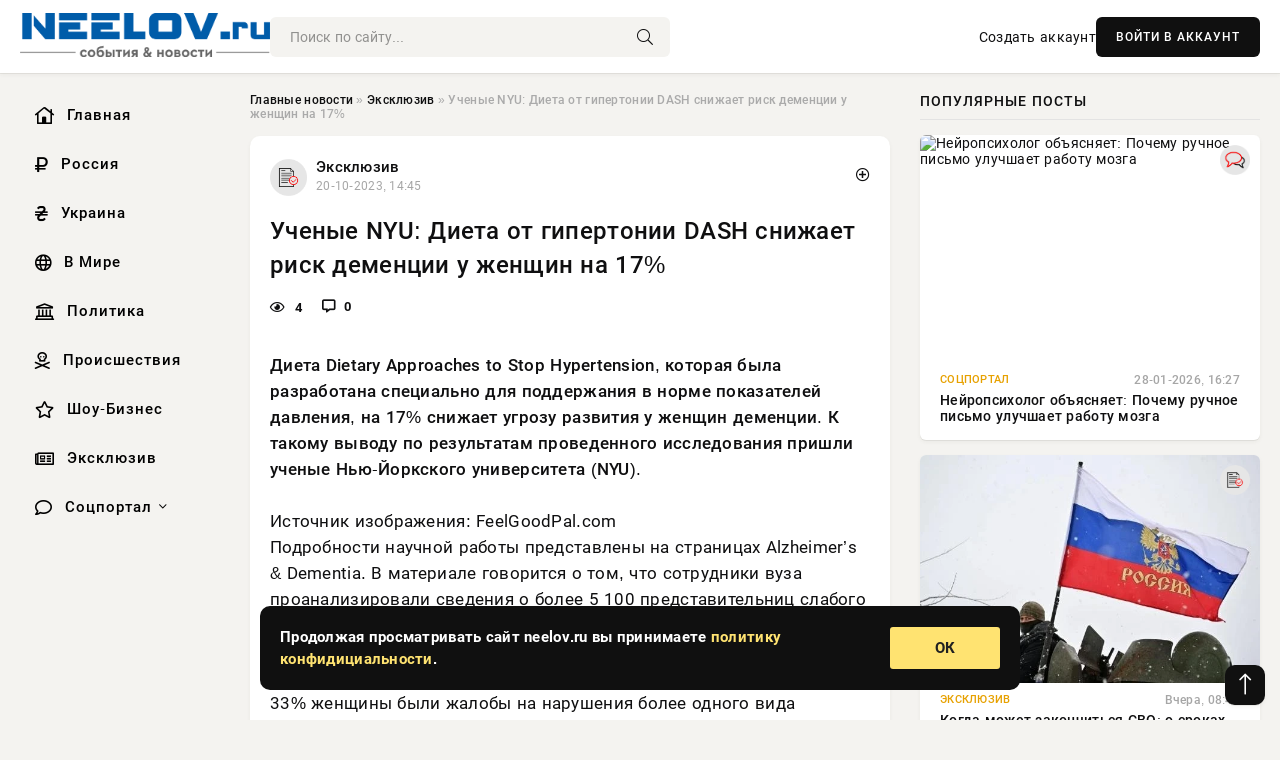

--- FILE ---
content_type: text/html; charset=utf-8
request_url: https://neelov.ru/2835-terakt-v-volgograde-zadel-i-yamal.html
body_size: 13997
content:
<!DOCTYPE html>
<html lang="ru">
   <head>
   <title>Ученые NYU: Диета от гипертонии DASH снижает риск деменции у женщин на 17% » Информационно-аналитический портал «NEELOV.RU»</title>
<meta charset="utf-8">
<meta name="description" content="Диета Dietary Approaches to Stop Hypertension, которая была разработана специально для поддержания в норме показателей давления, на 17% снижает угрозу развития у женщин деменции. К такому выводу">
<meta name="keywords" content="изображения, Approaches, Hypertension, которая, разработана, специально, поддержания, норме, показателей, давления, снижает, угрозу, Dietary, развития, деменции, такому, выводу, результатам, проведенного">
<link rel="canonical" href="https://neelov.ru/exclusive/2835-uchenye-nyu-dieta-ot-gipertonii-dash-snizhaet-risk-demencii-u-zhenschin-na-17.html">
<link rel="alternate" type="application/rss+xml" title="Информационно-аналитический портал «NEELOV.RU» RSS" href="https://neelov.ru/rss.xml">
<link rel="preconnect" href="https://neelov.ru/" fetchpriority="high">
<meta property="twitter:card" content="summary">
<meta property="twitter:title" content="Ученые NYU: Диета от гипертонии DASH снижает риск деменции у женщин на 17% » Информационно-аналитический портал «NEELOV.RU»">
<meta property="twitter:url" content="https://neelov.ru/exclusive/2835-uchenye-nyu-dieta-ot-gipertonii-dash-snizhaet-risk-demencii-u-zhenschin-na-17.html">
<meta property="twitter:description" content="Диета Dietary Approaches to Stop Hypertension, которая была разработана специально для поддержания в норме показателей давления, на 17% снижает угрозу развития у женщин деменции. К такому выводу по результатам проведенного исследования пришли ученые Нью-Йоркского университета (NYU). Источник">
<meta property="og:type" content="article">
<meta property="og:site_name" content="Информационно-аналитический портал «NEELOV.RU»">
<meta property="og:title" content="Ученые NYU: Диета от гипертонии DASH снижает риск деменции у женщин на 17% » Информационно-аналитический портал «NEELOV.RU»">
<meta property="og:url" content="https://neelov.ru/exclusive/2835-uchenye-nyu-dieta-ot-gipertonii-dash-snizhaet-risk-demencii-u-zhenschin-na-17.html">
<meta property="og:description" content="Диета Dietary Approaches to Stop Hypertension, которая была разработана специально для поддержания в норме показателей давления, на 17% снижает угрозу развития у женщин деменции. К такому выводу по результатам проведенного исследования пришли ученые Нью-Йоркского университета (NYU). Источник">

<script src="/engine/classes/min/index.php?g=general&amp;v=42pac"></script>
<script src="/engine/classes/min/index.php?f=engine/classes/js/jqueryui.js,engine/classes/js/dle_js.js&amp;v=42pac" defer></script>
<script type="application/ld+json">{"@context":"https://schema.org","@graph":[{"@type":"NewsArticle","@context":"https://schema.org/","publisher":{"@type":"Organization","name":"Информационно аналитический портал «NEELOV»","logo":{"@type":"ImageObject","url":""}},"name":"Ученые NYU: Диета от гипертонии DASH снижает риск деменции у женщин на 17%","headline":"Ученые NYU: Диета от гипертонии DASH снижает риск деменции у женщин на 17%","mainEntityOfPage":{"@type":"WebPage","@id":"https://neelov.ru/exclusive/2835-uchenye-nyu-dieta-ot-gipertonii-dash-snizhaet-risk-demencii-u-zhenschin-na-17.html"},"datePublished":"2023-10-20T14:45:05+03:00","author":{"@type":"Person","name":"Елена Краснова","url":"https://neelov.ru/user/%D0%95%D0%BB%D0%B5%D0%BD%D0%B0+%D0%9A%D1%80%D0%B0%D1%81%D0%BD%D0%BE%D0%B2%D0%B0/"},"description":"Диета Dietary Approaches to Stop Hypertension, которая была разработана специально для поддержания в норме показателей давления, на 17% снижает угрозу развития у женщин деменции. К такому выводу по результатам проведенного исследования пришли ученые Нью-Йоркского университета (NYU). Источник"},{"@type":"BreadcrumbList","@context":"https://schema.org/","itemListElement":[{"@type":"ListItem","position":1,"item":{"@id":"https://neelov.ru/","name":"Главные новости"}},{"@type":"ListItem","position":2,"item":{"@id":"https://neelov.ru/exclusive/","name":"Эксклюзив"}},{"@type":"ListItem","position":3,"item":{"@id":"https://neelov.ru/exclusive/2835-uchenye-nyu-dieta-ot-gipertonii-dash-snizhaet-risk-demencii-u-zhenschin-na-17.html","name":"Ученые NYU: Диета от гипертонии DASH снижает риск деменции у женщин на 17%"}}]}]}</script> 
      <meta name="viewport" content="width=device-width, initial-scale=1.0" />
      <meta name="msapplication-TileColor" content="#e6e6e6">   
      <meta name="theme-color" content="#101010"> 
      <link rel="preload" href="/templates/Default/css/common.css" as="style">
      <link rel="preload" href="/templates/Default/css/styles.css" as="style">
      <link rel="preload" href="/templates/Default/css/engine.css" as="style">
      <link rel="preload" href="/templates/Default/css/fontawesome.css" as="style">
      <link rel="preload" href="/templates/Default/webfonts/manrope-400.woff2" as="font" type="font/woff2" crossorigin>
      <link rel="preload" href="/templates/Default/webfonts/manrope-600.woff2" as="font" type="font/woff2" crossorigin>
      <link rel="preload" href="/templates/Default/webfonts/manrope-700.woff2" as="font" type="font/woff2" crossorigin>
      <link rel="preload" href="/templates/Default/webfonts/fa-light-300.woff2" as="font" type="font/woff2" crossorigin>
      <link href="/templates/Default/css/common.css" type="text/css" rel="stylesheet" />
      <link href="/templates/Default/css/styles.css" type="text/css" rel="stylesheet" />
      <link href="/templates/Default/css/engine.css" type="text/css" rel="stylesheet" /> 
      <link href="/templates/Default/css/fontawesome.css" type="text/css" rel="stylesheet" />
      <link rel="apple-touch-icon" sizes="256x256" href="/templates/Default/favicons/256x256.png">
      <link rel="apple-touch-icon" sizes="192x192" href="/templates/Default/favicons/192x192.png">
      <link rel="apple-touch-icon" sizes="180x180" href="/templates/Default/favicons/180x180.png">
      <link rel="apple-touch-icon" sizes="167x167" href="/templates/Default/favicons/167x167.png">
      <link rel="apple-touch-icon" sizes="152x152" href="/templates/Default/favicons/152x152.png">
      <link rel="apple-touch-icon" sizes="120x120" href="/templates/Default/favicons/120x120.png">
      <link rel="icon" type="image/png" href="/templates/Default/favicons/favicon.png">
      	<!-- Yandex.RTB -->
	<script>window.yaContextCb=window.yaContextCb||[]</script>
	<script src="https://yandex.ru/ads/system/context.js" async></script>
   </head>
   <body>
      <div class="wrapper">
         <div class="wrapper-container wrapper-main">

            <header class="header d-flex ai-center vw100">
               <a href="/" class="logo" title="Информационно-аналитический портал «NEELOV.RU»"><img src="/templates/Default/dleimages/logo.png" alt="Информационно-аналитический портал «NEELOV.RU»"></a>
               <div class="header__search search-block flex-grow-1">
                  <form id="quicksearch" method="post">
                     <input type="hidden" name="do" value="search">
                     <input type="hidden" name="subaction" value="search">
                     <input class="search-block__input" id="story" name="story" placeholder="Поиск по сайту..." type="text" autocomplete="off">
                     <button class="search-block__btn" type="submit"><span class="fal fa-search"></span></button>
                  </form>
               </div>
               

               
               <a href="/?do=register" class="header__link">Создать аккаунт</a>
               <button class="header__btn-login js-show-login">ВОЙТИ В АККАУНТ</button>
               

               <button class="header__btn-menu d-none js-show-mobile-menu"><span class="fal fa-bars"></span></button>
            </header>

            <div class="content">
               <div class="cols">

                  <!-- MENU START -->
                  <aside class="col-side">
                     <ul class="side-nav js-this-in-mobile-menu">
                        <li><a href="/"><i class="far fa-home-lg"></i> Главная</a></li>
                        <li><a href="/russia/"><i class="far fa-ruble-sign"></i> Россия</a></li>
                        <li><a href="/ukraine/"><i class="far fa-hryvnia"></i> Украина</a></li>
                        <li><a href="/world/"><i class="far fa-globe"></i> В Мире</a></li>
                        <li><a href="/policy/"><i class="far fa-landmark"></i> Политика</a></li>
                        <li><a href="/incidents/"><i class="far fa-skull-crossbones"></i> Происшествия</a></li>
                        <li><a href="/show-business/"><i class="far fa-star"></i> Шоу-Бизнес</a></li>
                        <li><a href="/exclusive/"><i class="far fa-newspaper"></i> Эксклюзив</a></li>
                        <li class="submenu"><a href="/social/"><i class="far fa-comment"></i> Соцпортал</a>
                           <ul class="nav__list side-nav" style="position: unset !important">
                              <li class="nav__list-hidden"><a href="/social/goroskop/"><i class="far fa-planet-ringed"></i> Гороскопы</a></li>
                              <li class="nav__list-hidden"><a href="/social/primeti/"><i class="far fa-map-signs"></i> Приметы</a></li>
                              <li class="nav__list-hidden"><a href="/social/ezoterika/"><i class="far fa-sparkles"></i> Эзотерика</a></li>
                              <li class="nav__list-hidden"><a href="/social/prazdniki/"><i class="far fa-gift"></i> Праздники</a></li>
                              <li class="nav__list-hidden"><a href="/social/zdorove/"><i class="far fa-heart"></i> Здоровье</a></li>
                              <li class="nav__list-hidden"><a href="/social/psihologiya/"><i class="far fa-head-side-brain"></i> Психология</a></li>
                              <li class="nav__list-hidden"><a href="/social/dlya-zhenshchin/"><i class="far fa-venus-double"></i> Для женщин</a></li>
                              <li class="nav__list-hidden"><a href="/social/sad-ogorod/"><i class="far fa-seedling"></i> Сад-огород</a></li>
                           </ul>
                        </li>
                     </ul>
                  </aside>
                  <!-- MENU END -->
                  
                  <main class="col-main">
                    
                         
                        <div class="speedbar"><div class="over"><a href="https://neelov.ru/">Главные новости</a>  »  <a href="https://neelov.ru/exclusive/">Эксклюзив</a>  »  Ученые NYU: Диета от гипертонии DASH снижает риск деменции у женщин на 17%</div></div>
                        

                     <div class="content-block d-grid" id="content-block">
                        

                        
                        <div class="short">
	<div class="info-block">
	   <div class="info-body">
		  <a href="https://neelov.ru/exclusive/" class="info-img" title="Эксклюзив"><img src="/uploads/icons/exclusive.png" alt="Эксклюзив"></a>
		  <div class="info-title"><a href="https://neelov.ru/exclusive/" class="author_name">Эксклюзив</a></div>
		  <div class="info-meta">
			 <time datetime="20-10-2023, 14:45" class="ago" title="20-10-2023, 14:45">20-10-2023, 14:45</time>
			 
		  </div>
	   </div>
        <div class="dosuga-post-head-mark">    
            <a href="#" class="js-show-login" title="Сохранить"><i class="far fa-plus-circle"></i></a>
                    
		</div> 
	</div>
	<div class="yz_short_body">
	   <h1 class="dn-short-t">Ученые NYU: Диета от гипертонии DASH снижает риск деменции у женщин на 17%</h1>
	   <div class="content_top_met">
	   	  <div class="f_eye"><i class="far fa-eye"></i> 4</div>
		  <a id="dle-comm-link" href="#comment">
			 <div class="f_link"><i class="far fa-comment-alt"></i> 0</div>
		  </a>
		  <div class="f_info">
		  </div>
	   </div>
	   <div class="page__text full-text clearfix">
	   	  <div style="margin-bottom: 20px">
		 	 
		  </div>
		  <b>Диета Dietary Approaches to Stop Hypertension, которая была разработана специально для поддержания в норме показателей давления, на 17% снижает угрозу развития у женщин деменции. К такому выводу по результатам проведенного исследования пришли ученые Нью-Йоркского университета (NYU). </b><br><br>Источник изображения: FeelGoodPal.com<br>Подробности научной работы представлены на страницах Alzheimer’s &amp; Dementia. В материале говорится о том, что сотрудники вуза проанализировали сведения о более 5 100 представительниц слабого пола, которые стали участниками исследования в период с 1985 по 1991 годы. На момент начала эксперимента им было 49 лет. Наблюдения за дамами велись более 30 лет. В итоге оказалось, что у 33% женщины были жалобы на нарушения более одного вида мышления памяти. Дамы с трудом запоминали недавние события, помимо этого у них возникали сложности с пониманием устных инструкций и передвижением по знакомым местам. У женщин, которые придерживались диеты DASH, вероятность возникновения подобных жалоб была на 17% меньше в сравнении с участницами, которые не придерживались данной системы питания.<br><br>Рацион, о котором идет речь, подразумевает наличие растительных продуктов, богатых магнием и калием. При этом диета DASH ограничивает употребление жирной пищи, соли и сахара. Многолетнее исследование подтвердило предположение ученых о том, что в среднем возрасте очень важно контролировать кровяное давление, поскольку оно является фактором риска снижения когнитивных функций и развития деменции.
		  <div style="margin-top: 20px">
		  	
		  </div>
	   </div>
	</div>
	<div class="page__tags d-flex">
	   
	</div>
	<div class="content_like">
	   <div class="df_like">
		  <a href="#" onclick="doRate('plus', '2835'); return false;" >
		  <i title="Мне нравится" class="far fa-thumbs-up"></i> <span><span data-likes-id="2835">0</span></span>
		  </a>
	   </div>
	   <div class="df_dlike">
		  <a href="#" onclick="doRate('minus', '2835'); return false;" >
		  <i title="Мне не нравится" class="far fa-thumbs-down"></i> <span><span data-dislikes-id="2835">0</span></span>
		  </a>
	   </div>
	</div>
	<div class="content_footer">
	   <script src="https://yastatic.net/share2/share.js"></script>
	   <div class="ya-share2" data-curtain data-shape="round" data-color-scheme="whiteblack" data-services="vkontakte,odnoklassniki,telegram,whatsapp"></div>
	   <div class="f_info">
		  <a href="javascript:AddComplaint('2835', 'news')"> 
		  <div class="more_jaloba">
			 <svg fill="none" width="15" height="15" stroke="currentColor" stroke-width="1.5" viewBox="0 0 24 24" xmlns="http://www.w3.org/2000/svg" aria-hidden="true">
				<path stroke-linecap="round" stroke-linejoin="round" d="M12 9v3.75m9-.75a9 9 0 11-18 0 9 9 0 0118 0zm-9 3.75h.008v.008H12v-.008z"></path>
			 </svg>
			 ЖАЛОБА
		  </div>
		  </a>
	   </div>
	</div>
 </div>
 <div class="page__comments sect__header">
	<div class="page__comments-header">
		<div class="page__comments-title">0 комментариев</div>
		<div class="page__comments-info">
			<span class="fal fa-exclamation-circle"></span>
			Обсудим?
		</div>
	
	</div>
	<!--dleaddcomments-->
	<!--dlecomments-->
 </div>
 <section class="sect">
	<div class="sect__header sect__title" style="font-weight: 500; font-size: 24px;">Смотрите также:</div>
	<div class="sect__content d-grid">
	   <div class="popular grid-item">
   <div class="popular__img img-responsive">
      <img loading="lazy" src="/uploads/posts/2023-10/thumbs/1731444275-1dieta-ot-gipertonii-dash-sposobna-na-17-snizit-riski-demencii-u-zhenshhin-b85657c.webp" alt="Диета от гипертонии DASH способна на 17% снизить риски деменции у женщин">
      <div class="item__category pi-center"><img src="/uploads/icons/exclusive.png"></div> 
   </div>
   <div class="meta_block">
      <div class="meta_block_cat">Эксклюзив</div>
      <time class="meta_block_date" datetime="20-10-2023, 16:05">20-10-2023, 16:05</time>   
   </div>
   <div class="popular__desc">
      <a class="popular__title expand-link" href="https://neelov.ru/exclusive/2857-dieta-ot-gipertonii-dash-sposobna-na-17-snizit-riski-demencii-u-zhenschin.html">Диета от гипертонии DASH способна на 17% снизить риски деменции у женщин</a>
   </div>
 </div><div class="popular grid-item">
   <div class="popular__img img-responsive">
      <img loading="lazy" src="/templates/Default/dleimages/no_image.jpg" alt="Ученые доказали эффективность добавок с имбирем для снижения воспаления">
      <div class="item__category pi-center"><img src="/uploads/icons/exclusive.png"></div> 
   </div>
   <div class="meta_block">
      <div class="meta_block_cat">Эксклюзив</div>
      <time class="meta_block_date" datetime="22-09-2023, 20:00">22-09-2023, 20:00</time>   
   </div>
   <div class="popular__desc">
      <a class="popular__title expand-link" href="https://neelov.ru/exclusive/638-uchenye-dokazali-jeffektivnost-dobavok-s-imbirem-dlja-snizhenija-vospalenija.html">Ученые доказали эффективность добавок с имбирем для снижения воспаления</a>
   </div>
 </div><div class="popular grid-item">
   <div class="popular__img img-responsive">
      <img loading="lazy" src="/templates/Default/dleimages/no_image.jpg" alt="Британские ученые: Быстрая ходьба поможет снизить риск развития деменции и рака">
      <div class="item__category pi-center"><img src="/uploads/icons/exclusive.png"></div> 
   </div>
   <div class="meta_block">
      <div class="meta_block_cat">Эксклюзив</div>
      <time class="meta_block_date" datetime="19-10-2023, 09:05">19-10-2023, 09:05</time>   
   </div>
   <div class="popular__desc">
      <a class="popular__title expand-link" href="https://neelov.ru/exclusive/2378-britanskie-uchenye-bystraja-hodba-pomozhet-snizit-risk-razvitija-demencii-i-raka.html">Британские ученые: Быстрая ходьба поможет снизить риск развития деменции и рака</a>
   </div>
 </div><div class="popular grid-item">
   <div class="popular__img img-responsive">
      <img loading="lazy" src="/templates/Default/dleimages/no_image.jpg" alt="Lancet: Затяжной COVID-19 провоцирует аномалии во многих органах">
      <div class="item__category pi-center"><img src="/uploads/icons/exclusive.png"></div> 
   </div>
   <div class="meta_block">
      <div class="meta_block_cat">Эксклюзив</div>
      <time class="meta_block_date" datetime="23-09-2023, 17:35">23-09-2023, 17:35</time>   
   </div>
   <div class="popular__desc">
      <a class="popular__title expand-link" href="https://neelov.ru/exclusive/1329-lancet-zatjazhnoj-covid-19-provociruet-anomalii-vo-mnogih-organah.html">Lancet: Затяжной COVID-19 провоцирует аномалии во многих органах</a>
   </div>
 </div><div class="popular grid-item">
   <div class="popular__img img-responsive">
      <img loading="lazy" src="/templates/Default/dleimages/no_image.jpg" alt="Ученые Катанийского университета нашли диету, предотвращающую рак груди">
      <div class="item__category pi-center"><img src="/uploads/icons/exclusive.png"></div> 
   </div>
   <div class="meta_block">
      <div class="meta_block_cat">Эксклюзив</div>
      <time class="meta_block_date" datetime="17-10-2023, 17:45">17-10-2023, 17:45</time>   
   </div>
   <div class="popular__desc">
      <a class="popular__title expand-link" href="https://neelov.ru/exclusive/2050-uchenye-katanijskogo-universiteta-nashli-dietu-predotvraschajuschuju-rak-grudi.html">Ученые Катанийского университета нашли диету, предотвращающую рак груди</a>
   </div>
 </div><div class="popular grid-item">
   <div class="popular__img img-responsive">
      <img loading="lazy" src="/templates/Default/dleimages/no_image.jpg" alt="Ученые обнаружили связь между накоплением железа и разрушением клеток мозга при деменции">
      <div class="item__category pi-center"><img src="/uploads/icons/exclusive.png"></div> 
   </div>
   <div class="meta_block">
      <div class="meta_block_cat">Эксклюзив</div>
      <time class="meta_block_date" datetime="22-09-2023, 15:20">22-09-2023, 15:20</time>   
   </div>
   <div class="popular__desc">
      <a class="popular__title expand-link" href="https://neelov.ru/exclusive/505-uchenye-obnaruzhili-svjaz-mezhdu-nakopleniem-zheleza-i-razrusheniem-kletok-mozga-pri-demencii.html">Ученые обнаружили связь между накоплением железа и разрушением клеток мозга при деменции</a>
   </div>
 </div><div class="popular grid-item">
   <div class="popular__img img-responsive">
      <img loading="lazy" src="/templates/Default/dleimages/no_image.jpg" alt="Ученые назвали пищевую добавку, повышающую риск рецидива рака">
      <div class="item__category pi-center"><img src="/uploads/icons/exclusive.png"></div> 
   </div>
   <div class="meta_block">
      <div class="meta_block_cat">Эксклюзив</div>
      <time class="meta_block_date" datetime="20-10-2023, 17:15">20-10-2023, 17:15</time>   
   </div>
   <div class="popular__desc">
      <a class="popular__title expand-link" href="https://neelov.ru/exclusive/2875-uchenye-nazvali-pischevuju-dobavku-povyshajuschuju-risk-recidiva-raka.html">Ученые назвали пищевую добавку, повышающую риск рецидива рака</a>
   </div>
 </div><div class="popular grid-item">
   <div class="popular__img img-responsive">
      <img loading="lazy" src="/templates/Default/dleimages/no_image.jpg" alt="Ученые сообщают, что питание для долголетия у мужчин и женщин различается">
      <div class="item__category pi-center"><img src="/uploads/icons/exclusive.png"></div> 
   </div>
   <div class="meta_block">
      <div class="meta_block_cat">Эксклюзив</div>
      <time class="meta_block_date" datetime="25-09-2023, 10:41">25-09-2023, 10:41</time>   
   </div>
   <div class="popular__desc">
      <a class="popular__title expand-link" href="https://neelov.ru/exclusive/2137-uchenye-soobschajut-chto-pitanie-dlja-dolgoletija-u-muzhchin-i-zhenschin-razlichaetsja.html">Ученые сообщают, что питание для долголетия у мужчин и женщин различается</a>
   </div>
 </div><div class="popular grid-item">
   <div class="popular__img img-responsive">
      <img loading="lazy" src="/templates/Default/dleimages/no_image.jpg" alt="Австралийские ученые запечатлели «танцы» умерших людей в гробах">
      <div class="item__category pi-center"><img src="/uploads/icons/exclusive.png"></div> 
   </div>
   <div class="meta_block">
      <div class="meta_block_cat">Эксклюзив</div>
      <time class="meta_block_date" datetime="19-10-2023, 12:25">19-10-2023, 12:25</time>   
   </div>
   <div class="popular__desc">
      <a class="popular__title expand-link" href="https://neelov.ru/exclusive/2455-avstralijskie-uchenye-zapechatleli-tancy-umershih-ljudej-v-grobah.html">Австралийские ученые запечатлели «танцы» умерших людей в гробах</a>
   </div>
 </div><div class="popular grid-item">
   <div class="popular__img img-responsive">
      <img loading="lazy" src="/uploads/posts/2023-10/thumbs/1731442010-1sd-uchenye-nashli-vazhnuju-prichin-povyshenija-riska-insultov-i-demencii-4681b88.webp" alt="SD: ученые нашли важную причин повышения риска инсультов и деменции">
      <div class="item__category pi-center"><img src="/uploads/icons/exclusive.png"></div> 
   </div>
   <div class="meta_block">
      <div class="meta_block_cat">Эксклюзив</div>
      <time class="meta_block_date" datetime="17-10-2023, 18:25">17-10-2023, 18:25</time>   
   </div>
   <div class="popular__desc">
      <a class="popular__title expand-link" href="https://neelov.ru/exclusive/2061-sd-uchenye-nashli-vazhnuju-prichin-povyshenija-riska-insultov-i-demencii.html">SD: ученые нашли важную причин повышения риска инсультов и деменции</a>
   </div>
 </div><div class="popular grid-item">
   <div class="popular__img img-responsive">
      <img loading="lazy" src="/templates/Default/dleimages/no_image.jpg" alt="Кипрские ученые доказали пользу омега-3 в борьбе с остеоартритом">
      <div class="item__category pi-center"><img src="/uploads/icons/exclusive.png"></div> 
   </div>
   <div class="meta_block">
      <div class="meta_block_cat">Эксклюзив</div>
      <time class="meta_block_date" datetime="17-10-2023, 19:05">17-10-2023, 19:05</time>   
   </div>
   <div class="popular__desc">
      <a class="popular__title expand-link" href="https://neelov.ru/exclusive/2077-kiprskie-uchenye-dokazali-polzu-omega-3-v-borbe-s-osteoartritom.html">Кипрские ученые доказали пользу омега-3 в борьбе с остеоартритом</a>
   </div>
 </div><div class="popular grid-item">
   <div class="popular__img img-responsive">
      <img loading="lazy" src="/templates/Default/dleimages/no_image.jpg" alt="Ученые рассказали, какой сон повышает риск депрессии в 2,5 раза">
      <div class="item__category pi-center"><img src="/uploads/icons/exclusive.png"></div> 
   </div>
   <div class="meta_block">
      <div class="meta_block_cat">Эксклюзив</div>
      <time class="meta_block_date" datetime="20-10-2023, 11:35">20-10-2023, 11:35</time>   
   </div>
   <div class="popular__desc">
      <a class="popular__title expand-link" href="https://neelov.ru/exclusive/2782-uchenye-rasskazali-kakoj-son-povyshaet-risk-depressii-v-25-raza.html">Ученые рассказали, какой сон повышает риск депрессии в 2,5 раза</a>
   </div>
 </div>
	</div>
 </section>

                        

                     </div>
                  </main>

                  <aside class="col-side">

                     <div class="side-block">
                        <div class="side-block__title">Популярные посты</div>
                        <div class="side-block__content">
                        <div class="popular grid-item">
   <div class="popular__img img-responsive">
      <img loading="lazy" src="https://wordyou.ru/wp-content/uploads/2021/03/bez-nazvaniya-1-600x390.jpg" alt="Нейропсихолог объясняет: Почему ручное письмо улучшает работу мозга">
      <div class="item__category pi-center"><img src="/uploads/icons/social.png"></div> 
   </div>
   <div class="meta_block">
      <div class="meta_block_cat">Соцпортал</div>
      <time class="meta_block_date" datetime="28-01-2026, 16:27">28-01-2026, 16:27</time>   
   </div>
   <div class="popular__desc">
      <a class="popular__title expand-link" href="https://neelov.ru/social/109065-nejropsiholog-objasnjaet-pochemu-ruchnoe-pismo-uluchshaet-rabotu-mozga.html">Нейропсихолог объясняет: Почему ручное письмо улучшает работу мозга</a>
   </div>
 </div><div class="popular grid-item">
   <div class="popular__img img-responsive">
      <img loading="lazy" src="/uploads/posts/2026-01/1769668491-11769658310-14238.webp" alt="Когда может закончиться СВО: о сроках прекращения боевых действий высказываются эксперты, данные на сегодня, 29.01.2026">
      <div class="item__category pi-center"><img src="/uploads/icons/exclusive.png"></div> 
   </div>
   <div class="meta_block">
      <div class="meta_block_cat">Эксклюзив</div>
      <time class="meta_block_date" datetime="Вчера, 08:47">Вчера, 08:47</time>   
   </div>
   <div class="popular__desc">
      <a class="popular__title expand-link" href="https://neelov.ru/exclusive/109108-kogda-mozhet-zakonchitsja-svo-o-srokah-prekraschenija-boevyh-dejstvij-vyskazyvajutsja-jeksperty-dannye-na-segodnja-29012026.html">Когда может закончиться СВО: о сроках прекращения боевых действий высказываются эксперты, данные на сегодня, 29.01.2026</a>
   </div>
 </div><div class="popular grid-item">
   <div class="popular__img img-responsive">
      <img loading="lazy" src="/uploads/posts/2026-01/thumbs/1769613029-11769610614-1original.webp" alt="Виктория Шелягова сделала пластическую операцию на лице">
      <div class="item__category pi-center"><img src="/uploads/icons/show-business.png"></div> 
   </div>
   <div class="meta_block">
      <div class="meta_block_cat">Шоу-Бизнес</div>
      <time class="meta_block_date" datetime="28-01-2026, 17:16">28-01-2026, 17:16</time>   
   </div>
   <div class="popular__desc">
      <a class="popular__title expand-link" href="https://neelov.ru/show-business/109037-viktorija-sheljagova-sdelala-plasticheskuju-operaciju-na-lice.html">Виктория Шелягова сделала пластическую операцию на лице</a>
   </div>
 </div><div class="popular grid-item">
   <div class="popular__img img-responsive">
      <img loading="lazy" src="/uploads/posts/2026-01/thumbs/1769758213-11769757014-1original.webp" alt="Фёдор Бондарчук, Виктория Исакова и Сергей Бурунов с девушкой посетили день рождения Александра Петрова">
      <div class="item__category pi-center"><img src="/uploads/icons/show-business.png"></div> 
   </div>
   <div class="meta_block">
      <div class="meta_block_cat">Шоу-Бизнес</div>
      <time class="meta_block_date" datetime="Сегодня, 10:11">Сегодня, 10:11</time>   
   </div>
   <div class="popular__desc">
      <a class="popular__title expand-link" href="https://neelov.ru/show-business/109225-fedor-bondarchuk-viktorija-isakova-i-sergej-burunov-s-devushkoj-posetili-den-rozhdenija-aleksandra-petrova.html">Фёдор Бондарчук, Виктория Исакова и Сергей Бурунов с девушкой посетили день рождения Александра Петрова</a>
   </div>
 </div>                           
                        </div>
                     </div>
                     <div class="side-block">
                        <div class="side-block__title">Выбор редакции</div>
                        <div class="side-block__content">
                        <div class="int d-flex ai-center">
    <div class="int__img img-fit-cover">
       <img loading="lazy" src="/uploads/posts/2026-01/thumbs/1769772627-11769771112-1oreshkin2.webp" alt="Орешкин: из-за санкций против России страны G7 сами ослабили свои валюты">
    </div>
    <div class="int__desc flex-grow-1">
       <a class="int__title expand-link" href="https://neelov.ru/exclusive/109249-oreshkin-iz-za-sankcij-protiv-rossii-strany-g7-sami-oslabili-svoi-valjuty.html">
          <div class="line-clamp">Орешкин: из-за санкций против России страны G7 сами ослабили свои валюты</div>
       </a>
    </div>
 </div><div class="int d-flex ai-center">
    <div class="int__img img-fit-cover">
       <img loading="lazy" src="/uploads/posts/2026-01/thumbs/1769755812-11769753703-1original.webp" alt="Девушка Марка Эйдельштейна опубликовала новые фото с ним">
    </div>
    <div class="int__desc flex-grow-1">
       <a class="int__title expand-link" href="https://neelov.ru/show-business/109221-devushka-marka-jejdelshtejna-opublikovala-novye-foto-s-nim.html">
          <div class="line-clamp">Девушка Марка Эйдельштейна опубликовала новые фото с ним</div>
       </a>
    </div>
 </div><div class="int d-flex ai-center">
    <div class="int__img img-fit-cover">
       <img loading="lazy" src="/uploads/posts/2026-01/thumbs/1769615191-11769589924-1oon.webp" alt="Постпред России при ООН: нацистская идеология начиналась не с газовых камер">
    </div>
    <div class="int__desc flex-grow-1">
       <a class="int__title expand-link" href="https://neelov.ru/exclusive/109082-postpred-rossii-pri-oon-nacistskaja-ideologija-nachinalas-ne-s-gazovyh-kamer.html">
          <div class="line-clamp">Постпред России при ООН: нацистская идеология начиналась не с газовых камер</div>
       </a>
    </div>
 </div><div class="int d-flex ai-center">
    <div class="int__img img-fit-cover">
       <img loading="lazy" src="/uploads/posts/2026-01/thumbs/1769626908-11769621703-1rubio-1280.webp" alt="Рубио: Без поддержки США европейские контингенты на Украине бессмысленны">
    </div>
    <div class="int__desc flex-grow-1">
       <a class="int__title expand-link" href="https://neelov.ru/exclusive/109090-rubio-bez-podderzhki-ssha-evropejskie-kontingenty-na-ukraine-bessmyslenny.html">
          <div class="line-clamp">Рубио: Без поддержки США европейские контингенты на Украине бессмысленны</div>
       </a>
    </div>
 </div>  
                        </div>
                     </div>

                     <!--5cd0d990--><!--5cd0d990--><!--85e11650--><!--85e11650-->

                     <div class="side-block side-block--sticky hm">
                        
                     </div>

                  </aside>

               </div>
               <!-- END COLS -->
            </div>

         <!-- FOOTER START -->
         <footer class="footer d-flex ai-center vw100">
            <div class="footer__copyright">
               <a href="/o-proekte.html" rel="nofollow">О проекте</a>
               <a href="/redakcija.html" rel="nofollow">Редакция</a>
               <a href="/politika-konfidencialnosti.html" rel="nofollow">Политика конфиденциальности</a>
               <a href="/kontakty.html" rel="nofollow">Реклама</a> 
               <a href="/kontakty.html" rel="nofollow">Контакты</a>
            </div>
            <div class="footer__text icon-at-left" style="line-height: 20px;">
               Использование любых материалов, размещённых на сайте, разрешается при условии активной ссылки на наш сайт.
               При копировании материалов для интернет-изданий – обязательна прямая открытая для поисковых систем гиперссылка. Ссылка должна быть размещена в независимости от полного либо частичного использования материалов. Гиперссылка (для интернет- изданий) – должна быть размещена в подзаголовке или в первом абзаце материала.
               Все материалы, содержащиеся на веб-сайте neelov.ru, защищены законом об авторском праве. Фотографии и прочие материалы являются собственностью их авторов и представлены исключительно для некоммерческого использования и ознакомления , если не указано иное. Несанкционированное использование таких материалов может нарушать закон об авторском праве, торговой марке и другие законы.

               <div style="margin-top: 20px;">
                  <p>
                     <span style="font-size:12px">* В России признаны иноагентами: Киселёв Евгений Алекссевич, WWF, Белый Руслан Викторович, Анатолий Белый (Вайсман), Касьянов Михаил Михайлович, Бер Илья Леонидович, Троянова Яна Александровна, Галкин Максим Александрович, Макаревич Андрей Вадимович, Шац Михаил Григорьевич, Гордон Дмитрий Ильич, Лазарева Татьяна Юрьевна, Чичваркин Евгений Александрович, Ходорковский Михаил Борисович, Каспаров Гарри Кимович, Моргенштерн Алишер Тагирович (Алишер Валеев), Невзоров Александр Глебович, Венедиктов Алексей Алексеевич, Дудь Юрий Александрович, Фейгин Марк Захарович, Киселев Евгений Алексеевич, Шендерович Виктор Анатольевич, Гребенщиков Борис Борисович, Максакова-Игенбергс Мария Петровна, Слепаков Семен Сергеевич, Покровский Максим Сергеевич, Варламов Илья Александрович, Рамазанова Земфира Талгатовна, Прусикин Илья Владимирович, Смольянинов Артур Сергеевич, Федоров Мирон Янович (Oxxxymiron), Алексеев Иван Александрович (Noize MC), Дремин Иван Тимофеевич (Face), Гырдымова Елизавета Андреевна (Монеточка), Игорь(Егор) Михайлович Бортник (Лёва Би-2).</span>
                  </p>
                  <br />
                  <p>
                     <span style="font-size:12px">* Экстремисты и террористы, запрещенные в РФ:&nbsp;Meta (Facebook и Instagram),&nbsp;</span>Русский добровольческий корпус (РДК),&nbsp;<span style="font-size:12px">Правый сектор, Украинская повстанческая армия (УПА), ИГИЛ, полк Азов, Джебхат ан-Нусра, Национал-Большевистская партия (НБП), Аль-Каида, УНА-УНСО, Талибан, Меджлис крымско-татарского народа, Свидетели Иеговы, Мизантропик Дивижн, Братство, Артподготовка, Тризуб им. Степана Бандеры, НСО, Славянский союз, Формат-18, Хизб ут-Тахрир, Исламская партия Туркестана, Хайят Тахрир аш-Шам, Таухид валь-Джихад, АУЕ, Братья мусульмане, Колумбайн, Навальный, К. Буданов.</span>
                  </p>
                  <br />
                  <p>
                     <span style="font-size:12px">* СМИ — иностранные агенты: Телеканал «Дождь», Медуза, Голос Америки, Idel. Реалии, Кавказ. Реалии, Крым. Реалии, ТК&nbsp;Настоящее Время, The Insider,&nbsp;</span>Deutsche&nbsp;Welle,&nbsp;<span style="font-size:12px">Проект, Azatliq Radiosi, «Радио Свободная Европа/Радио Свобода» (PCE/PC), Сибирь. Реалии, Фактограф, Север. Реалии, MEDIUM-ORIENT, Bellingcat, Пономарев Л. А., Савицкая Л.А., Маркелов С.Е., Камалягин Д.Н., Апахончич Д.А.,&nbsp;Толоконникова Н.А., Гельман М.А., Шендерович В.А., Верзилов П.Ю., Баданин Р.С., Гордон.</span>
                  </p>
                  <br />
                  <p>
                     <span style="font-size:12px">* Организации — иностранные агенты: Альянс Врачей, Агора, Голос, Гражданское содействие, Династия (фонд), За&nbsp;права человека, Комитет против пыток, Левада-Центр, Мемориал, Молодая Карелия, Московская школа гражданского просвещения, Пермь-36, Ракурс, Русь Сидящая, Сахаровский центр, Сибирский экологический центр, ИАЦ Сова, Союз комитетов солдатских матерей России, Фонд борьбы с&nbsp;коррупцией (ФБК), Фонд защиты гласности, Фонд свободы информации, Центр «Насилию.нет», Центр защиты прав СМИ, Transparency International.</span>
                  </p>
               </div>

               <p class="copyright mb-0" style="margin-top: 20px;">Copyright &copy; 2026, Информационно-аналитический портал «NEELOV.RU». Все права защищены.</p>
               <div class="adult_foot">18+</div>
            </div>
         </footer>
         <!-- FOOTER END -->

         </div>
         <!-- END WRAPPER-MAIN -->
      </div>
      <!-- END WRAPPER -->
      
      <script>
<!--
var dle_root       = '/';
var dle_admin      = '';
var dle_login_hash = '48ded4d5bf31078fbc523a58a49bc6f768cb5293';
var dle_group      = 5;
var dle_link_type  = 1;
var dle_skin       = 'Default';
var dle_wysiwyg    = 0;
var dle_min_search = '4';
var dle_act_lang   = ["Подтвердить", "Отмена", "Вставить", "Отмена", "Сохранить", "Удалить", "Загрузка. Пожалуйста, подождите..."];
var menu_short     = 'Быстрое редактирование';
var menu_full      = 'Полное редактирование';
var menu_profile   = 'Просмотр профиля';
var menu_send      = 'Отправить сообщение';
var menu_uedit     = 'Админцентр';
var dle_info       = 'Информация';
var dle_confirm    = 'Подтверждение';
var dle_prompt     = 'Ввод информации';
var dle_req_field  = ["Заполните поле с именем", "Заполните поле с сообщением", "Заполните поле с темой сообщения"];
var dle_del_agree  = 'Вы действительно хотите удалить? Данное действие невозможно будет отменить';
var dle_spam_agree = 'Вы действительно хотите отметить пользователя как спамера? Это приведёт к удалению всех его комментариев';
var dle_c_title    = 'Отправка жалобы';
var dle_complaint  = 'Укажите текст Вашей жалобы для администрации:';
var dle_mail       = 'Ваш e-mail:';
var dle_big_text   = 'Выделен слишком большой участок текста.';
var dle_orfo_title = 'Укажите комментарий для администрации к найденной ошибке на странице:';
var dle_p_send     = 'Отправить';
var dle_p_send_ok  = 'Уведомление успешно отправлено';
var dle_save_ok    = 'Изменения успешно сохранены. Обновить страницу?';
var dle_reply_title= 'Ответ на комментарий';
var dle_tree_comm  = '0';
var dle_del_news   = 'Удалить статью';
var dle_sub_agree  = 'Вы действительно хотите подписаться на комментарии к данной публикации?';
var dle_unsub_agree  = 'Вы действительно хотите отписаться от комментариев к данной публикации?';
var dle_captcha_type  = '0';
var dle_share_interesting  = ["Поделиться ссылкой на выделенный текст", "Twitter", "Facebook", "Вконтакте", "Прямая ссылка:", "Нажмите правой клавишей мыши и выберите «Копировать ссылку»"];
var DLEPlayerLang     = {prev: 'Предыдущий',next: 'Следующий',play: 'Воспроизвести',pause: 'Пауза',mute: 'Выключить звук', unmute: 'Включить звук', settings: 'Настройки', enterFullscreen: 'На полный экран', exitFullscreen: 'Выключить полноэкранный режим', speed: 'Скорость', normal: 'Обычная', quality: 'Качество', pip: 'Режим PiP'};
var DLEGalleryLang    = {CLOSE: 'Закрыть (Esc)', NEXT: 'Следующее изображение', PREV: 'Предыдущее изображение', ERROR: 'Внимание! Обнаружена ошибка', IMAGE_ERROR: 'Не удалось загрузить изображение', TOGGLE_SLIDESHOW: 'Просмотр слайдшоу',TOGGLE_FULLSCREEN: 'Полноэкранный режим', TOGGLE_THUMBS: 'Включить / Выключить уменьшенные копии', ITERATEZOOM: 'Увеличить / Уменьшить', DOWNLOAD: 'Скачать изображение' };
var DLEGalleryMode    = 1;
var DLELazyMode       = 0;
var allow_dle_delete_news   = false;

jQuery(function($){
					setTimeout(function() {
						$.get(dle_root + "engine/ajax/controller.php?mod=adminfunction", { 'id': '2835', action: 'newsread', user_hash: dle_login_hash });
					}, 5000);
});
//-->
</script>
      

<div class="login login--not-logged d-none">
   <div class="login__header d-flex jc-space-between ai-center">
      <div class="login__title stretch-free-width ws-nowrap">Войти <a href="/?do=register">Регистрация</a></div>
      <div class="login__close"><span class="fal fa-times"></span></div>
   </div>
   <form method="post">
      <div class="login__content">
         <div class="login__row">
            <div class="login__caption">E-mail:</div>
            <div class="login__input"><input type="text" name="login_name" id="login_name" placeholder="Ваш e-mail"></div>
            <span class="fal fa-at"></span>
         </div>
         <div class="login__row">
            <div class="login__caption">Пароль: <a href="/?do=lostpassword">Забыли пароль?</a></div>
            <div class="login__input"><input type="password" name="login_password" id="login_password" placeholder="Ваш пароль"></div>
            <span class="fal fa-lock"></span>
         </div>
         <label class="login__row checkbox" for="login_not_save">
         <input type="checkbox" name="login_not_save" id="login_not_save" value="1">
         <span>Не запоминать меня</span>
         </label>
         <div class="login__row">
            <button onclick="submit();" type="submit" title="Вход">Войти на сайт</button>
            <input name="login" type="hidden" id="login" value="submit">
         </div>
      </div>
      <div class="login__social">
         <div class="login__social-caption">Или войти через</div>
         <div class="login__social-btns">
            <a href="" rel="nofollow" target="_blank"><img loading="lazy" src="/templates/Default/dleimages/vk.svg" alt></a>
            <a href="" rel="nofollow" target="_blank"><img loading="lazy" src="/templates/Default/dleimages/ok.svg" alt></a>
            <a href="" rel="nofollow" target="_blank"><img loading="lazy" src="/templates/Default/dleimages/mail.svg" alt></a>
            <a href="" rel="nofollow" target="_blank"><img loading="lazy" src="/templates/Default/dleimages/yandex.svg" alt></a>
         </div>
      </div>
   </form>
</div>

      <div id="scrolltop" style="display: block;"><span class="fal fa-long-arrow-up"></span></div>
      <div class="message-alert">
         <div class="message-alert-in">
            <div class="message-alert-desc">
               <div class="message-alert-text">Продолжая просматривать сайт neelov.ru вы принимаете <a href="/politika-konfidencialnosti.html">политику конфидициальности</a>.</div>
            </div>
            <div class="message-alert-btns">
               <div class="message-btn message-btn-yes">ОК</div>
            </div>
         </div>
      </div>

      <script src="/templates/Default/js/libs.js"></script>

      
      
      <!-- Yandex.Metrika counter -->
<script type="text/javascript" >
   (function(m,e,t,r,i,k,a){m[i]=m[i]||function(){(m[i].a=m[i].a||[]).push(arguments)};
   m[i].l=1*new Date();
   for (var j = 0; j < document.scripts.length; j++) {if (document.scripts[j].src === r) { return; }}
   k=e.createElement(t),a=e.getElementsByTagName(t)[0],k.async=1,k.src=r,a.parentNode.insertBefore(k,a)})
   (window, document, "script", "https://mc.yandex.ru/metrika/tag.js", "ym");

   ym(91132010, "init", {
        clickmap:true,
        trackLinks:true,
        accurateTrackBounce:true
   });
</script>
<noscript><div><img src="https://mc.yandex.ru/watch/91132010" style="position:absolute; left:-9999px;" alt="" /></div></noscript>
<!-- /Yandex.Metrika counter -->

   <script defer src="https://static.cloudflareinsights.com/beacon.min.js/vcd15cbe7772f49c399c6a5babf22c1241717689176015" integrity="sha512-ZpsOmlRQV6y907TI0dKBHq9Md29nnaEIPlkf84rnaERnq6zvWvPUqr2ft8M1aS28oN72PdrCzSjY4U6VaAw1EQ==" data-cf-beacon='{"version":"2024.11.0","token":"ba4d63c0b8694e7db863d4b49db05417","r":1,"server_timing":{"name":{"cfCacheStatus":true,"cfEdge":true,"cfExtPri":true,"cfL4":true,"cfOrigin":true,"cfSpeedBrain":true},"location_startswith":null}}' crossorigin="anonymous"></script>
</body>
</html>